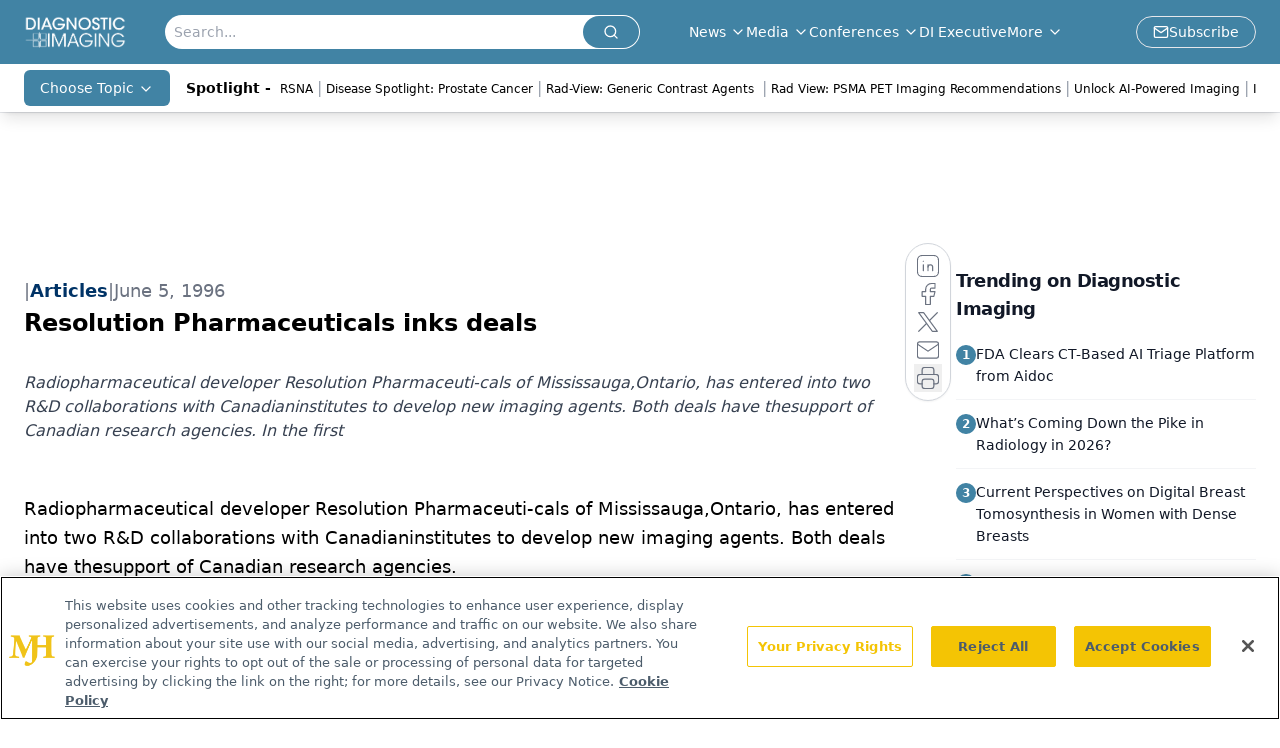

--- FILE ---
content_type: text/html; charset=utf-8
request_url: https://www.google.com/recaptcha/api2/aframe
body_size: 187
content:
<!DOCTYPE HTML><html><head><meta http-equiv="content-type" content="text/html; charset=UTF-8"></head><body><script nonce="XsJMoJjPY4QCQX3JlRKVkQ">/** Anti-fraud and anti-abuse applications only. See google.com/recaptcha */ try{var clients={'sodar':'https://pagead2.googlesyndication.com/pagead/sodar?'};window.addEventListener("message",function(a){try{if(a.source===window.parent){var b=JSON.parse(a.data);var c=clients[b['id']];if(c){var d=document.createElement('img');d.src=c+b['params']+'&rc='+(localStorage.getItem("rc::a")?sessionStorage.getItem("rc::b"):"");window.document.body.appendChild(d);sessionStorage.setItem("rc::e",parseInt(sessionStorage.getItem("rc::e")||0)+1);localStorage.setItem("rc::h",'1769126746824');}}}catch(b){}});window.parent.postMessage("_grecaptcha_ready", "*");}catch(b){}</script></body></html>

--- FILE ---
content_type: application/javascript
request_url: https://api.lightboxcdn.com/z9gd/43386/www.diagnosticimaging.com/jsonp/z?cb=1769126731928&dre=l&callback=jQuery112404462133081397506_1769126731840&_=1769126731841
body_size: 1016
content:
jQuery112404462133081397506_1769126731840({"success":true,"dre":"l","response":"[base64].[base64]"});